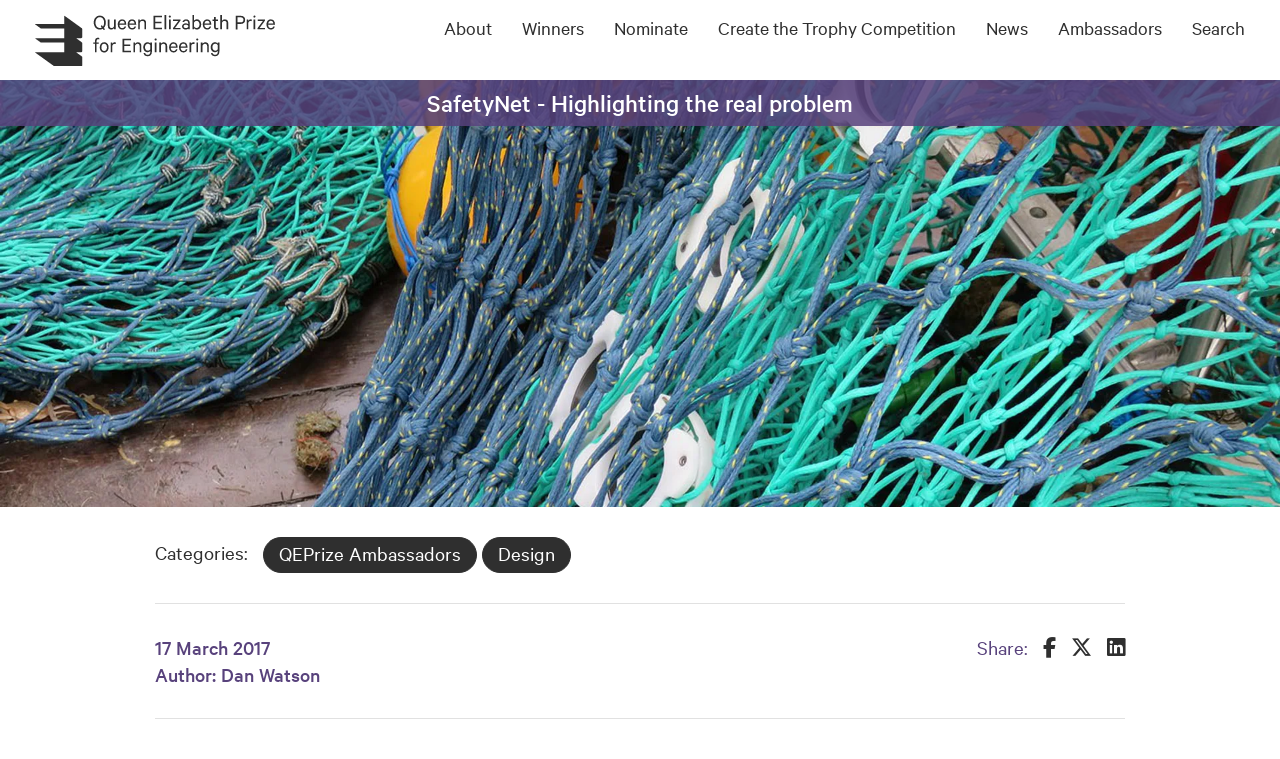

--- FILE ---
content_type: text/html; charset=UTF-8
request_url: https://qeprize.org/news/safetynet-highlighting-real-problem
body_size: 12862
content:
<!DOCTYPE html>
<html lang="en">
	<head>
		<meta charset="utf-8" />
		<meta name="viewport" content="width=device-width, initial-scale=1, shrink-to-fit=no" />

				<link rel="stylesheet" href="https://cdnjs.cloudflare.com/ajax/libs/font-awesome/6.5.2/css/all.min.css" />
		 
				<link href="https://qeprize.org/assets/css/app.css?id=2a21d2cd978f2109d3e0bb819488ccdf" rel="stylesheet">

				<link rel="apple-touch-icon" sizes="180x180" href="/apple-touch-icon.png" />
		<link rel="icon" type="image/png" sizes="32x32" href="/favicon-32x32.png" />
		<link rel="icon" type="image/png" sizes="16x16" href="/favicon-16x16.png" />
		<link rel="manifest" href="/site.webmanifest" />
		
				<script>
    // You can't call predefined functions from GTM, so define a custom one to receive events
    window.hallway_dispatchCustomEvent = (eventName) => {
        // console.log(`[Hallway] hallway_dispatchCustomEvent: ${eventName}`);
        window.dispatchEvent(new CustomEvent(eventName));
    };
    
    window.addEventListener("consent:accept:thirdParty", function(){
		                                    
                        
                        
                        	});
	
    window.addEventListener("consent:reject:thirdParty", function(){
                                                    
                        
                        
                        	});
        
</script>

						
	<title>SafetyNet - Highlighting the real problem | Queen Elizabeth Prize for Engineering</title>
<script>dataLayer = [];
(function(w,d,s,l,i){w[l]=w[l]||[];w[l].push({'gtm.start':
new Date().getTime(),event:'gtm.js'});var f=d.getElementsByTagName(s)[0],
j=d.createElement(s),dl=l!='dataLayer'?'&l='+l:'';j.async=true;j.src=
'https://www.googletagmanager.com/gtm.js?id='+i+dl;f.parentNode.insertBefore(j,f);
})(window,document,'script','dataLayer','GTM-5DLBLD8K');
</script><meta name="description" content="SafetyNet Technologies builds sophisticated LED systems that enables experimentation into how light can segregate between ages and species of fish.">
<meta name="referrer" content="no-referrer-when-downgrade">
<meta name="robots" content="all">
<meta content="qeprize" property="fb:profile_id">
<meta content="en_GB" property="og:locale">
<meta content="Queen Elizabeth Prize for Engineering" property="og:site_name">
<meta content="website" property="og:type">
<meta content="https://qeprize.org/news/safetynet-highlighting-real-problem" property="og:url">
<meta content="SafetyNet - Highlighting the real problem" property="og:title">
<meta content="SafetyNet Technologies builds sophisticated LED systems that enables experimentation into how light can segregate between ages and species of fish." property="og:description">
<meta content="https://qeprize-site.transforms.svdcdn.com/production/news/safetynet.jpg?w=1200&amp;h=630&amp;q=82&amp;auto=format&amp;fit=crop&amp;dm=1699520375&amp;s=48342440ecfb1ca954f8488ac9ba5f8b" property="og:image">
<meta content="SafetyNet - Highlighting the real problem" property="og:image:alt">
<meta content="https://www.instagram.com/qeprize/" property="og:see_also">
<meta content="https://www.youtube.com/channel/UCvqiPMJSlbQ2YK1wqPvcxpg" property="og:see_also">
<meta content="https://www.linkedin.com/company/queen-elizabeth-prize-for-engineering/" property="og:see_also">
<meta content="https://en.wikipedia.org/wiki/Queen_Elizabeth_Prize_for_Engineering" property="og:see_also">
<meta content="https://www.facebook.com/qeprize/" property="og:see_also">
<meta content="https://twitter.com/QEPrize" property="og:see_also">
<meta name="twitter:card" content="summary">
<meta name="twitter:site" content="@QEPrize">
<meta name="twitter:creator" content="@QEPrize">
<meta name="twitter:title" content="SafetyNet - Highlighting the real problem">
<meta name="twitter:description" content="SafetyNet Technologies builds sophisticated LED systems that enables experimentation into how light can segregate between ages and species of fish.">
<meta name="twitter:image" content="https://qeprize-site.transforms.svdcdn.com/production/news/safetynet.jpg?w=800&amp;h=418&amp;q=82&amp;auto=format&amp;fit=crop&amp;dm=1699520375&amp;s=65b3d587cc1243d36498f245cb4db6ee">
<meta name="twitter:image:alt" content="SafetyNet - Highlighting the real problem">
<link href="https://qeprize.org/news/safetynet-highlighting-real-problem" rel="canonical">
<link href="https://qeprize.org/" rel="home">
<link type="text/plain" href="https://qeprize.org/humans.txt" rel="author">
<link href="https://qeprize.org/cpresources/91d51eb0/assets/admin-bar-MwBMXjg6.css" rel="stylesheet">
<style>@layer admin-bar {
            admin-bar {
                & svg.icon {
                    display: block;
                    width: 15px;
                    height: auto;
                }
            }
            admin-bar-button {
                &:hover {
                    & admin-bar-text {
                        --admin-bar-text-label-color-bg: var(--admin-bar-color-highlight);
                        --admin-bar-text-label-color-text: var(--admin-bar-button-color-bg-hover);
                    }
                }
            }
        }
#adminbar {
    position: fixed;
    bottom: 0;
    left: 0;
    width: 100%;
    top: auto;
}

body {
padding-bottom: 50px;
}
@layer admin-bar {
  admin-bar {
    --admin-bar-z-index: 99;
  }
}</style></head>

	<body><noscript><iframe src="https://www.googletagmanager.com/ns.html?id=GTM-5DLBLD8K"
height="0" width="0" style="display:none;visibility:hidden"></iframe></noscript>

		<div id="dynamic-block-556953704" class="dynamic-block" data-site="1" data-template="M2Q3YTI1ZjlkMDVhNDQyNTVjYTIyMzI1Y2RlZWE4YWRlYzRkZmU1MWU3OWEzNGMzMjBkZDRlMjMxMjkyNjVhM19pbmNsdWRlcy9hZG1pbmJhcg==" data-args="eJy9jrEOwjAMRP/FewUpBRVnRmJHbF1S4raRQlrZoShC/XdSlW9g8HC+8z0bPOBH8IhAIXICbbaFqhGEeLa3YXx5e02WTSTQLSotWCHENGUpWO4RHmy62JCnZy6R5rI1ZQ/BWdAOT6pUehE8I8yGnWk9yYpSf2NneP3j3NmtgSofB3rLTkxHMQWKxeD6weeJLvQFk/HFxGP+9Ql6+QJuk2LS" data-ignore-missing="false"></div>						
		<a class="skippy sr-only sr-only-focusable" href="#main-content">
			<span class="skippy-text">Skip to main content</span>
		</a>

		
<div class="header-desktop d-none d-lg-block">
	<div class="container-fluid">
		<div class="row">
			<div class="col-lg-3">
				<a href="/" id="header-site-logo"><img src="/assets/images/qep-logo.svg" alt="QEPrize Logo"></a>
			</div>
			<div class="col-lg-9 d-flex justify-content-end">
				<ul class="main-nav d-flex align-items-start" role="navigation">
					
					<li class="menu-item">
						<a class="menu-link" href="https://qeprize.org/about-us">About</a>

												<ul class="sub-nav">
														<li class="sub-item"><a class="sub-link" href="https://qeprize.org/about-us">About the QEPrize</a></li>
														<li class="sub-item"><a class="sub-link" href="https://qeprize.org/2025-impact-report">2025 Impact Report</a></li>
														<li class="sub-item"><a class="sub-link" href="https://qeprize.org/about-us/trustees">Trustees</a></li>
														<li class="sub-item"><a class="sub-link" href="https://qeprize.org/about-us/donors">Donors</a></li>
														<li class="sub-item"><a class="sub-link" href="https://qeprize.org/about-us/staff">Staff</a></li>
													</ul>
											</li>
					
					<li class="menu-item">
						<a class="menu-link" href="https://qeprize.org/winners">Winners</a>

												<ul class="sub-nav">
														<li class="sub-item"><a class="sub-link" href="https://qeprize.org/winners">QEPrize Winners</a></li>
														<li class="sub-item"><a class="sub-link" href="https://qeprize.org/winners/event-gallery">Event Gallery</a></li>
													</ul>
											</li>
					
					<li class="menu-item">
						<a class="menu-link" href="https://qeprize.org/nominate">Nominate</a>

												<ul class="sub-nav">
														<li class="sub-item"><a class="sub-link" href="https://qeprize.org/nominate">Make a Nomination</a></li>
														<li class="sub-item"><a class="sub-link" href="https://qeprize.org/nominate/judges">Judges</a></li>
														<li class="sub-item"><a class="sub-link" href=""></a></li>
														<li class="sub-item"><a class="sub-link" href="https://qeprize.org/nominate/prize-rules">Prize rules and conditions</a></li>
													</ul>
											</li>
					
					<li class="menu-item">
						<a class="menu-link" href="https://qeprize.org/trophy">Create the Trophy Competition</a>

												<ul class="sub-nav">
														<li class="sub-item"><a class="sub-link" href="https://qeprize.org/trophy">Enter the Competition</a></li>
														<li class="sub-item"><a class="sub-link" href="https://qeprize.org/trophy/trophy-winners">Winning trophies</a></li>
													</ul>
											</li>
					
					<li class="menu-item">
						<a class="menu-link" href="https://qeprize.org/news">News</a>

												<ul class="sub-nav">
														<li class="sub-item"><a class="sub-link" href=""></a></li>
														<li class="sub-item"><a class="sub-link" href="https://qeprize.org/news">News and Features</a></li>
														<li class="sub-item"><a class="sub-link" href="https://qeprize.org/podcasts">Create the Future Podcast</a></li>
														<li class="sub-item"><a class="sub-link" href="https://qeprize.org/a-month-of-making">A Month of Making</a></li>
														<li class="sub-item"><a class="sub-link" href="https://qeprize.org/engineering-leadership-series">Engineering Leadership Series</a></li>
													</ul>
											</li>
					
					<li class="menu-item">
						<a class="menu-link" href="https://qeprize.org/ambassadors">Ambassadors</a>

												<ul class="sub-nav">
														<li class="sub-item"><a class="sub-link" href="https://qeprize.org/ambassadors">QEPrize Ambassador Network</a></li>
														<li class="sub-item"><a class="sub-link" href="https://qeprize.org/news/qeprize-ambassadors">QEPrize Ambassador News</a></li>
														<li class="sub-item"><a class="sub-link" href="https://qeprize.org/ambassadors/network-council">QEPrize Ambassador Network Council</a></li>
													</ul>
											</li>
					
					<li class="menu-item"><a href="#" id="open-search" class="menu-link" data-toggle="modal" data-target="#searchModal">Search</a></li>
				</ul>
			</div>
		</div>
	</div>
</div>

<div class="header-mobile d-lg-none">
	<div class="top-bar">
		<div class="container-fluid">
			<div class="row">
				<div class="col-12">
					<a href="#" class="icon-search" id="open-mobile-search"><img src="/assets/images/icon-search.svg" alt="Search icon"></a>
					<a href="/" id="mobile-header-logo"><img src="/assets/images/qep-logo.svg" alt="QEPrize Logo"></a>

					<button id="close-mobile-search" class="hamburger hamburger--slider is-active" aria-label="Close menu" type="button">
						<span class="hamburger-box">
							<span class="hamburger-inner"></span>
						</span>
					</button>

					<button id="toggle-navigation" class="hamburger hamburger--slider" type="button" aria-label="Toggle navigation">
						<span class="hamburger-box">
							<span class="hamburger-inner"></span>
						</span>
					</button>
				</div>
			</div>
		</div>
	</div>
</div>

<div class="modal fade d-lg-none" id="menuModal" tabindex="-1" role="dialog" aria-labelledby="mobile-nav-modal-label" aria-hidden="true">
	<div class="modal-dialog modal-full" role="document">
		<div class="modal-content">
			<div class="modal-body">

				<h3 class="sr-only" id="mobile-nav-modal-label" >Mobile navigation menu</h3>

				<ul class="m-nav">
															<li class="m-item">
						<a href="https://qeprize.org/about-us" class="m-link">About</a>
												<a href="#list-188" data-toggle="collapse" role="button" class="open-dropdown"><span class="sr-only">Open sub-menu</span><i class="fa fa-chevron-down"></i></a>
						<ul class="ms-nav collapse" id="list-188">
														<li class="ms-item">
								<a class="ms-link" href="https://qeprize.org/about-us">About the QEPrize</a>
							</li>
														<li class="ms-item">
								<a class="ms-link" href="https://qeprize.org/2025-impact-report">2025 Impact Report</a>
							</li>
														<li class="ms-item">
								<a class="ms-link" href="https://qeprize.org/about-us/trustees">Trustees</a>
							</li>
														<li class="ms-item">
								<a class="ms-link" href="https://qeprize.org/about-us/donors">Donors</a>
							</li>
														<li class="ms-item">
								<a class="ms-link" href="https://qeprize.org/about-us/staff">Staff</a>
							</li>
													</ul>
											</li>
															<li class="m-item">
						<a href="https://qeprize.org/winners" class="m-link">Winners</a>
												<a href="#list-196" data-toggle="collapse" role="button" class="open-dropdown"><span class="sr-only">Open sub-menu</span><i class="fa fa-chevron-down"></i></a>
						<ul class="ms-nav collapse" id="list-196">
														<li class="ms-item">
								<a class="ms-link" href="https://qeprize.org/winners">QEPrize Winners</a>
							</li>
														<li class="ms-item">
								<a class="ms-link" href="https://qeprize.org/winners/event-gallery">Event Gallery</a>
							</li>
													</ul>
											</li>
															<li class="m-item">
						<a href="https://qeprize.org/nominate" class="m-link">Nominate</a>
												<a href="#list-201" data-toggle="collapse" role="button" class="open-dropdown"><span class="sr-only">Open sub-menu</span><i class="fa fa-chevron-down"></i></a>
						<ul class="ms-nav collapse" id="list-201">
														<li class="ms-item">
								<a class="ms-link" href="https://qeprize.org/nominate">Make a Nomination</a>
							</li>
														<li class="ms-item">
								<a class="ms-link" href="https://qeprize.org/nominate/judges">Judges</a>
							</li>
														<li class="ms-item">
								<a class="ms-link" href=""></a>
							</li>
														<li class="ms-item">
								<a class="ms-link" href="https://qeprize.org/nominate/prize-rules">Prize rules and conditions</a>
							</li>
													</ul>
											</li>
															<li class="m-item">
						<a href="https://qeprize.org/trophy" class="m-link">Create the Trophy Competition</a>
												<a href="#list-199" data-toggle="collapse" role="button" class="open-dropdown"><span class="sr-only">Open sub-menu</span><i class="fa fa-chevron-down"></i></a>
						<ul class="ms-nav collapse" id="list-199">
														<li class="ms-item">
								<a class="ms-link" href="https://qeprize.org/trophy">Enter the Competition</a>
							</li>
														<li class="ms-item">
								<a class="ms-link" href="https://qeprize.org/trophy/trophy-winners">Winning trophies</a>
							</li>
													</ul>
											</li>
															<li class="m-item">
						<a href="https://qeprize.org/news" class="m-link">News</a>
												<a href="#list-203" data-toggle="collapse" role="button" class="open-dropdown"><span class="sr-only">Open sub-menu</span><i class="fa fa-chevron-down"></i></a>
						<ul class="ms-nav collapse" id="list-203">
														<li class="ms-item">
								<a class="ms-link" href=""></a>
							</li>
														<li class="ms-item">
								<a class="ms-link" href="https://qeprize.org/news">News and Features</a>
							</li>
														<li class="ms-item">
								<a class="ms-link" href="https://qeprize.org/podcasts">Create the Future Podcast</a>
							</li>
														<li class="ms-item">
								<a class="ms-link" href="https://qeprize.org/a-month-of-making">A Month of Making</a>
							</li>
														<li class="ms-item">
								<a class="ms-link" href="https://qeprize.org/engineering-leadership-series">Engineering Leadership Series</a>
							</li>
													</ul>
											</li>
															<li class="m-item">
						<a href="https://qeprize.org/ambassadors" class="m-link">Ambassadors</a>
												<a href="#list-205" data-toggle="collapse" role="button" class="open-dropdown"><span class="sr-only">Open sub-menu</span><i class="fa fa-chevron-down"></i></a>
						<ul class="ms-nav collapse" id="list-205">
														<li class="ms-item">
								<a class="ms-link" href="https://qeprize.org/ambassadors">QEPrize Ambassador Network</a>
							</li>
														<li class="ms-item">
								<a class="ms-link" href="https://qeprize.org/news/qeprize-ambassadors">QEPrize Ambassador News</a>
							</li>
														<li class="ms-item">
								<a class="ms-link" href="https://qeprize.org/ambassadors/network-council">QEPrize Ambassador Network Council</a>
							</li>
													</ul>
											</li>
									</ul>

			</div>
		</div>
	</div>
</div>
		<div role="main" id="main-content">
				
		
	

		

<div class="container-fluid p-0" style="min-height: 100px;">
	<div class="card w-100  text-md-center">
														<h1 class="h3 m-0  p-1 overlay-top overlay-purple">
					SafetyNet - Highlighting the real problem
				</h1>
							

<picture>
	<img
		src="data:image/svg+xml;charset=utf-8,%3Csvg%20xmlns%3D%27http%3A%2F%2Fwww.w3.org%2F2000%2Fsvg%27%20width%3D%271%27%20height%3D%271%27%20style%3D%27background%3Atransparent%27%2F%3E"
		data-sizes="auto"
		data-srcset="https://qeprize-site.transforms.svdcdn.com/production/news/safetynet.jpg?w=1152&amp;h=384&amp;q=80&amp;auto=format&amp;fit=crop&amp;crop=focalpoint&amp;fp-x=0.5&amp;fp-y=0.5&amp;dm=1699520375&amp;s=a47849ba5e30c67a4e8be6b5c5a57445 1152w, https://qeprize-site.transforms.svdcdn.com/production/news/safetynet.jpg?w=1920&amp;h=640&amp;q=80&amp;auto=format&amp;fit=crop&amp;crop=focalpoint&amp;fp-x=0.5&amp;fp-y=0.5&amp;dm=1699520375&amp;s=e5740458cb738f77678db8d556cffd59 1920w"
		class="lazyload w-100"
		alt="Safetynet"
		width=""
	>
</picture>


									</div>
</div>


	<div class="container">
		<div class="row">
			<div class="col-12 col-lg-10 col-xl-8 mb-3 mx-auto">
				<div class="row pt-3 pb-2">
					<div class="col-12 ">
						<p class="mb-0">
																						<span class="filed">Categories:</span>
																	<a href="https://qeprize.org/news/qeprize-ambassadors"
										class="btn btn-dark mb-1"
										title="View more articles in QEPrize Ambassadors">
										QEPrize Ambassadors
									</a>
																	<a href="https://qeprize.org/news/design"
										class="btn btn-dark mb-1"
										title="View more articles in Design">
										Design
									</a>
																					</p>
					</div>
									</div>
				<hr class="m-0" />
			</div>
		</div>
	</div>

	<div class="container mb-3">
		<div class="row">
			<div class="col-12 col-lg-10 col-xl-8 mx-auto">
				<div class="row mb-3">
					<div class="col-12 col-lg-9">
						<p class="text-primary mb-0">
							<span class="d-block d-md-inline pr-2"><strong>17 March 2017</strong></span>
																				</p>
													<p class="text-primary mb-0">
								<strong>
									Author:																					Dan Watson
																																					</strong>
							</p>
											</div>
					<div class="col-12 col-lg-3 text-lg-right">
						<p class="mb-0">
							<span class="text-primary">Share:</span>
							<a href="https://www.facebook.com/sharer/sharer.php?u=https://qeprize.org/news/safetynet-highlighting-real-problem"
								class="text-dark ml-1 track-share-article text-decoration-none"
								target="_blank">
								<i class="fab fa-facebook-f"></i>
							</a>
							<a href="https://twitter.com/home?status=https://qeprize.org/news/safetynet-highlighting-real-problem"
								class="text-dark ml-1 track-share-article text-decoration-none"
								target="_blank">
								<i class="fab fa-x-twitter"></i>
							</a>
							<a href="https://www.linkedin.com/shareArticle?mini=true&url=https://qeprize.org/news/safetynet-highlighting-real-problem&title=SafetyNet - Highlighting the real problem&summary=&source="
								class="text-dark ml-1 track-share-article text-decoration-none"
								target="_blank">
								<i class="fab fa-linkedin"></i>
							</a>
						</p>
					</div>
				</div>
				<hr class="m-0" />
			</div>
		</div>
	</div>

	
	<div class="content-matrix">

															
<div class="container mb-5 mb-md-7 ">
	<div class="row">
		<div class="col-12 col-lg-10 col-xl-8 mb-3 mx-auto">
			<div class="editable-content">
				<p>SafetyNet Technologies’ primary goal is to design and build devices that increase the selectivity of commercial fishing practices. By being more selective with the fish caught, the industry becomes more sustainable. Light, which has been of interest to the fishing gear technology community since the 1970s, can be used as a tool to achieve this.</p>
<p>SafetyNet Technologies builds sophisticated LED systems that enables experimentation into how light can segregate between ages and species of fish. We then apply this knowledge to create simple sets of lights that help commercial crews catch the right fish.</p>
<p>Scientists are discovering amazing things about how different fish respond to light and coming up with ways to apply this to solve problems in the fishing sector. The issue of the fishing industry catching the wrong fish is not a new one and is mainly down to using ‘unselective’ gears. This means they catch fish they may not want, or may not legally be able to land due to the size or age of fish. The question remains; if we have the knowledge about how to use light to avoid unwanted catches, and the rules say that fishers absolutely have to avoid them, then why aren’t they doing so?</p>
<p>While science is proving light’s use as a tool, nobody has yet found a way to apply it at scale, in a way that is useful and affordable. Overfishing may be the problem, but a real barrier to creating the technology to fight it is the business community’s perceived lack of value in helping the fishing industry to do so. At SafetyNet, we think we have found the right balance, offering an affordable solution that makes business sense to investors.</p>
<p>We believe good design relies on three things; technical feasibility, usability and desirability. In other words; does it work? Can I use it? Do I appreciate its value, and if so, what would I pay for it? At SafetyNet, we have tackled these questions in a number of different ways.</p>
<h2><strong>Does it work?</strong></h2>
<p>Our innovation has helped scientists study different fisheries, gears and species, and we continue to look for more fisheries in which to work. Last year we conducted a trial, funded by Young’s Seafood and scientifically vetted by Cefas (the UK government’s fisheries research service), that demonstrated how light helps lower fish bycatch in a North Sea prawn fishery. The day the results came through was pretty emotional! Having worked hard building prototypes and relationships for the last 7 years, the report validated the science behind our innovation and suggested it was worth continuing to develop it.</p>
<p>We are now running further trials around Europe, the US and south east Asia to see where else SafetyNet devices can make a positive change. Our learnings from these trials have informed the design of our new ‘PISCES’ device, which will enable the fishing industry to benefit from the latest experimental outcomes in research and apply them to real problems.</p>
			</div>
					</div>
	</div>
</div>

											
<div class="mb-5 mb-md-10">
	<div class="container"><div class="row"><div class="col-12 col-xl-8 mx-auto">
		
		
												

<picture>
	<img
		src="data:image/svg+xml;charset=utf-8,%3Csvg%20xmlns%3D%27http%3A%2F%2Fwww.w3.org%2F2000%2Fsvg%27%20width%3D%271%27%20height%3D%271%27%20style%3D%27background%3Atransparent%27%2F%3E"
		data-sizes="auto"
		data-srcset="https://qeprize-site.transforms.svdcdn.com/production/news/SNTech-Imagery-02.png?w=510&amp;q=80&amp;auto=format&amp;fit=crop&amp;crop=focalpoint&amp;fp-x=0.5&amp;fp-y=0.5&amp;dm=1699520284&amp;s=4e6761d880b63d29073eb9d17b3c447b 510w, https://qeprize-site.transforms.svdcdn.com/production/news/SNTech-Imagery-02.png?w=1380&amp;q=80&amp;auto=format&amp;fit=crop&amp;crop=focalpoint&amp;fp-x=0.5&amp;fp-y=0.5&amp;dm=1699520284&amp;s=b6cb37b3ac8411a2de727dc28e250fec 1380w, https://qeprize-site.transforms.svdcdn.com/production/news/SNTech-Imagery-02.png?w=1920&amp;q=80&amp;auto=format&amp;fit=crop&amp;crop=focalpoint&amp;fp-x=0.5&amp;fp-y=0.5&amp;dm=1699520284&amp;s=bcd790777824f426930eaf104f062665 1920w"
		class="lazyload d-block mx-auto lazyload"
		alt="SN Tech Imagery 02"
		width=""
	>
</picture>


					
		<p class="text-center text-muted font-italic pt-1"><small></small></p>

	</div></div></div></div>
											
<div class="container mb-5 mb-md-7 ">
	<div class="row">
		<div class="col-12 col-lg-10 col-xl-8 mb-3 mx-auto">
			<div class="editable-content">
				<h2><strong>Can I use it?</strong></h2>
<p>This is the question that SafetyNet is answering as its highest priority. There are many technical challenges to using light in commercial fishing practices; is the device strong enough? Can it survive in the marine environment? Is it emitting the right kind of light?</p>
<p>These are all questions we have worked hard to answer, but the biggest question for us is whether the fishing industry will actually want to use it. This has led to us working with fisheries directly to understand their processes and how PISCES can fit within them.</p>
<p>For example, how can we make battery charging fit within current maintenance cycles? To do this, we must design an interface that can be easily installed and then forgotten about, while knowing it is still doing its job.</p>
<p>We are bringing learning from other sectors, such as the Internet of Things, web design and consumer electronics, into the fishing community. Our goal is to make fishing smarter without making it harder.</p>
<h2><strong>Do I appreciate its value?</strong></h2>
<p>Another challenge we have faced is our ‘value proposition’ to the fishing industry. How can we justify asking fishing crews to spend money on our devices? What can PISCES do for them, and what other value does using it unlock? Can we calculate this value?</p>
<p>PISCES offers a range of benefits to those who use it. It allows for easier compliance with strict new regulations; means less sorting of the catch once it’s brought on-board; and it gives the knowledge that they are fishing more sustainably.</p>
<p>Of these, regulatory compliance offers the most compelling business case. Recently updated EU regulations say that every fish caught must be kept and brought back to port. This means that, while previously unwanted catches could be thrown back into the sea, now even low-value or endangered fish must be kept, taking up space and reducing profit at the end of the trip.</p>
<p>Using PISCES to catch the right fish in the first place means more valuable fish in the hold. Our statistics show us that the increased profitable catch means PISCES will pay itself off in roughly one day of use. The fact that it retrofits to existing gear (meaning no additional purchases) is an additional sweetener.</p>
<p>It has been really important for us to demonstrate the value of PISCES to our end-user, who is generally also our customer. This has involved thinking about value in different forms, such as time saved and ethical wellbeing. We think we’ve done so in a way that proves to fishing crews that not only can they afford to use PISCES, but it will make their lives easier and businesses more profitable.</p>
<p><strong>Working in such a niche space, SafetyNet are turning to creative ways of keeping development moving, launching their new crowdfunding campaign later this year. Follow them on Twitter <a href="https://twitter.com/SNTechUK">@SNTechUK</a> to find out how you can get involved.</strong><br /></p>
			</div>
					</div>
	</div>
</div>

		
	</div>


		
	
									<div class="bg-grey py-4 mb-8">
				<div class="container">
					<div class="row">
						<div class="col-12 col-md-10 col-xl-8 mx-auto">
							<div class="row">
																<div class="col-12 ">
									<h5 class="text-primary">
										More on the author, Dan Watson
									</h5>
									<p>
										Founder &amp; CEO, SafetyNet Tech
										
									</p>
									<p class="mb-0">
																				<a href="https://qeprize.org/news/contributors"
											class="btn btn-primary mr-1 mb-1"
											title="Become a contributor">
											Become a contributor
										</a>
									</p>
								</div>
							</div>
						</div>
					</div>
				</div>
			</div>
			
	
						<div class="container">
			<div class="row">
				<div class="col-12">
					<h3 class="mb-3 text-center">
						Related Articles
					</h3>
				</div>
			</div>
			<div class="row mb-4">
																																					
					
		
<div class="col-12 col-lg-4">
	<a href="https://qeprize.org/news/engineering-in-the-age-of-ai-preparing-the-next-generation-for-intelligent-careers" class="no-hover">
		<div class="grid-item mb-3 enable-hover">
			<div class="overlay-bottom overlay-white p-1" data-height="">
				<p class="grid-item-subheading text-primary m-0">21 Jan 2026</p>				<h3 class="grid-item-heading m-0">Engineering in the Age of AI: Preparing the Next Generation for Intelligent Careers</h3>								<div class="hidden-content">
					<p class="mb-0">When I first began my journey in engineering, artificial intelligence existed as a distant island, a specialist pursuit reserved for academics and research…</p>					<span class="btn btn-primary mt-1">Read more</span>
				</div>
							</div>
			

<picture>
	<img
		src="data:image/svg+xml;charset=utf-8,%3Csvg%20xmlns%3D%27http%3A%2F%2Fwww.w3.org%2F2000%2Fsvg%27%20width%3D%271%27%20height%3D%271%27%20style%3D%27background%3Atransparent%27%2F%3E"
		data-sizes="auto"
		data-srcset="https://qeprize-site.transforms.svdcdn.com/production/news/Said_Business_School_by_John_Cairns_18.7.24-102.jpeg?w=768&amp;h=512&amp;q=80&amp;auto=format&amp;fit=crop&amp;crop=focalpoint&amp;fp-x=0.5&amp;fp-y=0.5&amp;dm=1768822597&amp;s=fdd16ec67e5f24b68580329287d930f0 768w, https://qeprize-site.transforms.svdcdn.com/production/news/Said_Business_School_by_John_Cairns_18.7.24-102.jpeg?w=1380&amp;h=920&amp;q=80&amp;auto=format&amp;fit=crop&amp;crop=focalpoint&amp;fp-x=0.5&amp;fp-y=0.5&amp;dm=1768822597&amp;s=d5904ffd530fad94930d1f70d5240b98 1380w"
		class="lazyload w-100"
		alt="Said Business School by John Cairns 18 7 24 102"
		width=""
	>
</picture>


									<div class="d-lg-none pt-1">
				<p class="text-dark">When I first began my journey in engineering, artificial intelligence existed as a distant island, a specialist pursuit reserved for academics and research…</p>				<span class="btn btn-primary">Read more</span>
			</div>
					</div>
	</a>
</div>																															
					
		
<div class="col-12 col-lg-4">
	<a href="https://qeprize.org/news/reflections-science-museum-stem-fair-2025" class="no-hover">
		<div class="grid-item mb-3 enable-hover">
			<div class="overlay-bottom overlay-white p-1" data-height="">
				<p class="grid-item-subheading text-primary m-0">18 Dec 2025</p>				<h3 class="grid-item-heading m-0">Reflections on the Science Museum STEM Skills Fair 2025</h3>								<div class="hidden-content">
										<span class="btn btn-primary mt-1">Read more</span>
				</div>
							</div>
			

<picture>
	<img
		src="data:image/svg+xml;charset=utf-8,%3Csvg%20xmlns%3D%27http%3A%2F%2Fwww.w3.org%2F2000%2Fsvg%27%20width%3D%271%27%20height%3D%271%27%20style%3D%27background%3Atransparent%27%2F%3E"
		data-sizes="auto"
		data-srcset="https://qeprize-site.transforms.svdcdn.com/production/galleries/2025-STEM-Skills-Fair/IMG_8477.jpeg?w=768&amp;h=512&amp;q=80&amp;auto=format&amp;fit=crop&amp;crop=focalpoint&amp;fp-x=0.4723&amp;fp-y=0.6594&amp;dm=1765985554&amp;s=81cc22d6c3c7637142359ad6122a7f3d 768w, https://qeprize-site.transforms.svdcdn.com/production/galleries/2025-STEM-Skills-Fair/IMG_8477.jpeg?w=1380&amp;h=920&amp;q=80&amp;auto=format&amp;fit=crop&amp;crop=focalpoint&amp;fp-x=0.4723&amp;fp-y=0.6594&amp;dm=1765985554&amp;s=ce2313930207e31d0ff3d718c21a05c4 1380w"
		class="lazyload w-100"
		alt="QEPrize Ambassador, Stephen Halbert, with a student"
		width=""
	>
</picture>


									<div class="d-lg-none pt-1">
								<span class="btn btn-primary">Read more</span>
			</div>
					</div>
	</a>
</div>																																					
					
		
<div class="col-12 col-lg-4">
	<a href="https://qeprize.org/news/liysf" class="no-hover">
		<div class="grid-item mb-3 enable-hover">
			<div class="overlay-bottom overlay-white p-1" data-height="">
				<p class="grid-item-subheading text-primary m-0">19 Sept 2025</p>				<h3 class="grid-item-heading m-0">Looking back at an inspiring LIYSF 2025</h3>								<div class="hidden-content">
					<p class="mb-0">Earlier this summer, we were thrilled to take part in the prestigious London International Youth Science Forum (LIYSF); a 15-day STEM summer camp that welcomes…</p>					<span class="btn btn-primary mt-1">Read more</span>
				</div>
							</div>
			

<picture>
	<img
		src="data:image/svg+xml;charset=utf-8,%3Csvg%20xmlns%3D%27http%3A%2F%2Fwww.w3.org%2F2000%2Fsvg%27%20width%3D%271%27%20height%3D%271%27%20style%3D%27background%3Atransparent%27%2F%3E"
		data-sizes="auto"
		data-srcset="https://qeprize-site.transforms.svdcdn.com/production/images/IMG_6895.jpeg?w=768&amp;h=512&amp;q=80&amp;auto=format&amp;fit=crop&amp;crop=focalpoint&amp;fp-x=0.5362&amp;fp-y=0.3855&amp;dm=1758191934&amp;s=9e21bbea69f85b283e37dc148856c694 768w, https://qeprize-site.transforms.svdcdn.com/production/images/IMG_6895.jpeg?w=1380&amp;h=920&amp;q=80&amp;auto=format&amp;fit=crop&amp;crop=focalpoint&amp;fp-x=0.5362&amp;fp-y=0.3855&amp;dm=1758191934&amp;s=d53e4b20c32ef9c047517141a441dbf2 1380w"
		class="lazyload w-100"
		alt="IMG 6895"
		width=""
	>
</picture>


									<div class="d-lg-none pt-1">
				<p class="text-dark">Earlier this summer, we were thrilled to take part in the prestigious London International Youth Science Forum (LIYSF); a 15-day STEM summer camp that welcomes…</p>				<span class="btn btn-primary">Read more</span>
			</div>
					</div>
	</a>
</div>							</div>
			<div class="row mb-7">
				<div class="col-12 text-center">
					<a href="https://qeprize.org/news" class="btn btn-primary">More News and Features</a>
				</div>
			</div>
		</div>
	
		
			</div>

		<footer class="pt-2 pb-8 pb-sm-2">
	<div class="container-fluid">
		<div class="row">
			<div class="col-12 col-sm-4 col-md-4 col-lg-2">
				<p>
					Prince Philip House<br />
					3 Carlton House Terrace<br />
					London<br />
					SW1Y 5DG
				</p>
			</div>

			<div class="col-12 col-sm-4 col-md-5 col-lg-7">
				<p>
					E: <a href="mailto:info@qeprize.org">info@qeprize.org</a><br />
					T: <a href="tel:+4402077660600">
						+44 [0]20 7766 0600
					</a>
				</p>
				<p>
					&copy;2026 Queen Elizabeth Prize for Engineering Foundation
				</p>
			</div>

			<div class="col-12 col-sm-4 col-md-3 col-lg-3 text-sm-right">
				<ul class="list-unstyled">
											<li><a href="https://qeprize.org/privacy-policy">Privacy</a></li>
											<li><a href="https://qeprize.org/contact">Contact</a></li>
											<li><a href="https://qeprize.org/nominate/prize-rules">Prize rules and conditions</a></li>
											<li><a href="https://qeprize.org/work-with-us">Current vacancies</a></li>
					
									</ul>
			</div>
		</div>
	</div>
</footer>

		<script>
			// This tells older browsers about the picture element if it encounters them before the polyfill loads
			document.createElement( "picture" );
		</script>

		<script src="https://qeprize.org/assets/js/vendor.js?id=e9a2fe7be5f4ed573cf1090b468a26bd"></script>
		<script src="https://qeprize.org/assets/js/app.js?id=50a92f1d5e18765d34ea4b2dcafe5aea"></script>

		<div class="modal fade" id="searchModal" tabindex="-1" role="dialog" aria-labelledby="search-modal-label" aria-hidden="true">
	<div class="modal-dialog modal-full" role="document">
		<div class="modal-content">
			<div class="modal-header">
				<button type="button" class="close" data-dismiss="modal" aria-label="Close"><span aria-hidden="true">&times;</span></button>
			</div>
			<div class="modal-body d-flex align-items-center">
				<div class="container">
					<div class="row">
						<div class="col-12 col-md-10 col-xl-6 mx-auto">

							<h3 class="sr-only" id="search-modal-label" >Search Modal</h3>

							<form action="https://qeprize.org/results" id="search-form" autocomplete="off">
								<div class="row">
									<div class="col-12 col-sm-10">
										<input type="search" class="form-control mb-1" id="search-focus" placeholder="Type here..." name="q" aria-label="Search">
									</div>
									<div class="col-12 col-sm-2">
										<button class="btn btn-primary no-hover" type="submit">Search</button>
									</div>
								</div>
							</form>

						</div>
					</div>
				</div>
			</div>
		</div>
	</div>
</div>

<div class="modal fade d-lg-none" id="mobileSearchModal" tabindex="-1" role="dialog" aria-labelledby="search-modal-mobile-label" aria-hidden="true">
	<div class="modal-dialog modal-full" role="document">
		<div class="modal-content">
			<div class="modal-body d-flex align-items-center">
				<div class="container">
					<div class="row">
						<div class="col-12 col-md-10 col-xl-6 mx-auto">

							<h3 class="sr-only" id="search-modal-mobile-label" >Search Modal</h3>

							<form action="https://qeprize.org/results" id="mobile-search-form" autocomplete="off">
								<div class="row">
									<div class="col-12 col-sm-10">
										<input type="search" class="form-control mb-1" id="mobile-search-focus" placeholder="Type here..." name="q" aria-label="Search">
									</div>
									<div class="col-12 col-sm-2">
										<button class="btn btn-primary no-hover" type="submit">Search</button>
									</div>
								</div>
							</form>

						</div>
					</div>
				</div>
			</div>
		</div>
	</div>
</div>	<script type="application/ld+json">{"@context":"https://schema.org","@graph":[{"@type":"WebPage","author":{"@id":"https://qeprize.org#identity"},"copyrightHolder":{"@id":"https://qeprize.org#identity"},"copyrightYear":"2017","creator":{"@id":"https://qeprize.org#creator"},"dateModified":"2020-05-23T18:30:06+01:00","datePublished":"2017-03-17T00:00:00+00:00","description":"SafetyNet Technologies builds sophisticated LED systems that enables experimentation into how light can segregate between ages and species of fish.","headline":"SafetyNet - Highlighting the real problem","image":{"@type":"ImageObject","url":"https://qeprize-site.transforms.svdcdn.com/production/news/safetynet.jpg?w=1200&h=630&q=82&auto=format&fit=crop&dm=1699520375&s=48342440ecfb1ca954f8488ac9ba5f8b"},"inLanguage":"en-gb","mainEntityOfPage":"https://qeprize.org/news/safetynet-highlighting-real-problem","name":"SafetyNet - Highlighting the real problem","publisher":{"@id":"https://qeprize.org#creator"},"url":"https://qeprize.org/news/safetynet-highlighting-real-problem"},{"@id":"https://qeprize.org#identity","@type":"LocalBusiness","address":{"@type":"PostalAddress","addressCountry":"UK","addressRegion":"London","postalCode":"SW1Y 5DG","streetAddress":"Prince Philip House, 3 Carlton House Terrace"},"alternateName":"QEPrize","description":"The Queen Elizabeth Prize for Engineering is a global £1 million prize that celebrates a ground-breaking innovation in engineering.","email":"info@qeprize.org","image":{"@type":"ImageObject","height":"199","url":"https://qeprize.org/uploads/images/qep-logo.svg","width":"946"},"logo":{"@type":"ImageObject","height":"60","url":"https://qeprize-site.files.svdcdn.com/production/images/qep-logo.svg?dm=1699519941","width":"285"},"name":"Queen Elizabeth Prize for Engineering","priceRange":"$","sameAs":["https://twitter.com/QEPrize","https://www.facebook.com/qeprize/","https://en.wikipedia.org/wiki/Queen_Elizabeth_Prize_for_Engineering","https://www.linkedin.com/company/queen-elizabeth-prize-for-engineering/","https://www.youtube.com/channel/UCvqiPMJSlbQ2YK1wqPvcxpg","https://www.instagram.com/qeprize/"],"telephone":"+44 [0]20 7766 0600","url":"https://qeprize.org"},{"@id":"https://hallway.agency#creator","@type":"LocalBusiness","description":"Conversion optimisation and website development agency based in London","name":"Hallway Studios Limited","priceRange":"$","url":"https://hallway.agency"},{"@type":"BreadcrumbList","description":"Breadcrumbs list","itemListElement":[{"@type":"ListItem","item":"https://qeprize.org/","name":"Home","position":1},{"@type":"ListItem","item":"https://qeprize.org/news","name":"News and Features","position":2},{"@type":"ListItem","item":"https://qeprize.org/news/safetynet-highlighting-real-problem","name":"SafetyNet - Highlighting the real problem","position":3}],"name":"Breadcrumbs"}]}</script><script type="module" src="https://qeprize.org/cpresources/91d51eb0/assets/admin-bar-2j0gsJup.js" defer></script>
<script>$(function () { $('[data-toggle="tooltip"]').tooltip() });
function insertBlocks(blocks)
                {
                    var allChildrenOnPage = [];
                    for(var i = 0; i < blocks.length; i++){
                        var rBlock = blocks[i];
                        var dBlock = document.getElementById(rBlock.id);
                        var placeholder = document.createElement("div");
                        placeholder.insertAdjacentHTML("afterbegin", rBlock.html);
                        var allChildren = [];
                        for (var j = 0; j < placeholder.childNodes.length; j++) {
                            allChildren.push(placeholder.childNodes[j]);
                            allChildrenOnPage.push(placeholder.childNodes[j]);
                        }
                        for(var node of allChildren){
                            dBlock.parentNode.insertBefore(node, dBlock);
                        }
                        dBlock.parentNode.removeChild(dBlock);
                    }

                    return allChildrenOnPage;
                }
                function pullDynamic() {
                    var injectedContent = document.getElementById("SERVD_DYNAMIC_BLOCKS");
                    if(injectedContent){
                        var parsedContent = JSON.parse(injectedContent.innerHTML);
                        let insertedBlocks = insertBlocks(parsedContent.blocks);
                        window.dispatchEvent( new CustomEvent("servd.dynamicloaded", {detail: {blocks: insertedBlocks}}) );
                        return;
                    }

                    var dynamicBlocks = document.getElementsByClassName("dynamic-block");
                    var len = dynamicBlocks.length;
                    var allBlocks = [];
                    for (var i=0; i<len; i++) {
                        var block = dynamicBlocks[i];
                        var blockId = block.id;
                        var template = block.getAttribute("data-template");
                        var args = block.getAttribute("data-args");
                        var siteId = block.getAttribute("data-site");
                        allBlocks.push({
                            id: blockId,
                            template: template,
                            args: args,
                            siteId: siteId
                        });
                    }

                    if(allBlocks.length > 0){
                        var xhr = new XMLHttpRequest();
                        xhr.onload = function () {
                            if (xhr.status >= 200 && xhr.status <= 299) {
                                var responseContent = JSON.parse(xhr.response);
                                let insertedBlocks = insertBlocks(responseContent.blocks);
                                window.dispatchEvent( new CustomEvent("servd.dynamicloaded", {detail: {blocks: insertedBlocks}}) );
                            }
                        }
                        xhr.open("POST", "https://qeprize.org/index.php/actions/servd-asset-storage/dynamic-content/get-content", );
                        xhr.setRequestHeader("Content-Type", "application/json;charset=UTF-8");
                        xhr.send(JSON.stringify(allBlocks));
                    } else {
                        window.dispatchEvent( new CustomEvent("servd.dynamicloaded", {detail: {blocks: []}}) );
                    }
                }

                setTimeout(function(){
                    if (!window.SERVD_MANUAL_DYNAMIC_LOAD) {
                        pullDynamic();
                    }
                }, 50);</script></body>
</html>


--- FILE ---
content_type: image/svg+xml
request_url: https://qeprize.org/assets/images/icon-search.svg
body_size: 56
content:
<?xml version="1.0" encoding="UTF-8"?>
<svg width="23px" height="23px" viewBox="0 0 23 23" version="1.1" xmlns="http://www.w3.org/2000/svg" xmlns:xlink="http://www.w3.org/1999/xlink">
    <!-- Generator: Sketch 59.1 (86144) - https://sketch.com -->
    <title>Group 5</title>
    <desc>Created with Sketch.</desc>
    <g id="Screens-1-–-19-(Mobile)" stroke="none" stroke-width="1" fill="none" fill-rule="evenodd">
        <g id="Menu_Closed" transform="translate(-303.000000, -14.000000)" stroke="#2F2F2F" stroke-width="3">
            <g id="Group-5" transform="translate(305.000000, 16.000000)">
                <line x1="18.9061265" y1="18.9061265" x2="10.5513834" y2="10.5513834" id="Line-2" stroke-linecap="square"></line>
                <circle id="Oval" cx="5.61363636" cy="5.61363636" r="5.61363636"></circle>
            </g>
        </g>
    </g>
</svg>